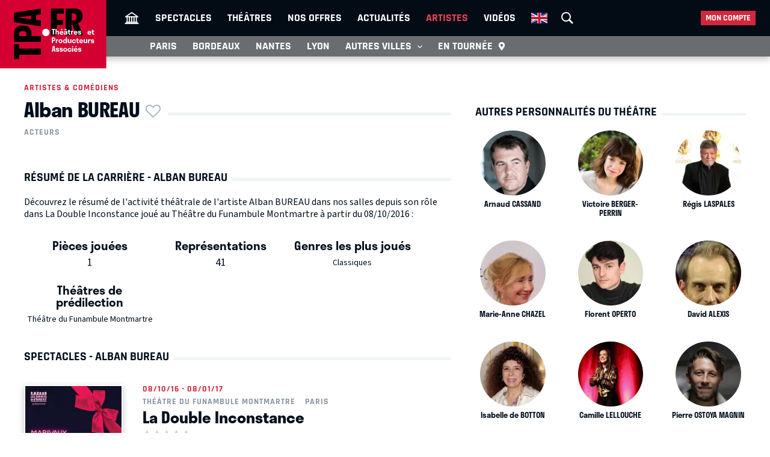

--- FILE ---
content_type: text/html; charset=UTF-8
request_url: https://tpa.fr/acteurs-theatre/bureau-alban-9179.html
body_size: 7984
content:
<!DOCTYPE html>
<html lang="fr">
<head>
    <meta charset="UTF-8">
    <title>Alban BUREAU  - Biographie, spectacles, films, théâtre et photos</title>
    <meta name="viewport" content="width=device-width, minimum-scale=1, initial-scale=1, viewport-fit=cover">
    <meta http-equiv="X-UA-Compatible" content="IE=edge">

    
    <link rel="preconnect" href="https://use.typekit.net" crossorigin>
    <link rel="preconnect" href="https://p.typekit.net" crossorigin>
    <link rel="preconnect" href="https://ssl.google-analytics.com" crossorigin>


    <link rel="preload" href="https://use.typekit.net/din6aii.css" fetchpriority="high" as="style">
    <link rel="preload" href="/css10/main.min.v17.css" fetchpriority="high" as="style">
    <link rel="preload" href="/css10/additional.min.v08.css" fetchpriority="high" as="style">
    <link rel="preload" href="/css10/splide.min.v03.css" fetchpriority="high" as="style">


    <link rel="stylesheet" href="https://use.typekit.net/din6aii.css">
    <link rel="stylesheet" href="/css10/main.min.v17.css">
    <link rel="stylesheet" href="/css10/additional.min.v08.css">
    <link rel="stylesheet" href="/css10/splide.min.v03.css">


    <link rel="preload" href="/css10/fonts/icons.v02.woff2" as="font" type="font/woff2" crossorigin>
    <link rel="preload" href="/css10/fonts/source.sans.pro/SourceSans3VF-Roman.subset.woff2" as="font" type="font/woff2" crossorigin>
    <link rel="preload" href="/css10/fonts/rajdhani/Rajdhani-Bold.subset.woff2" as="font" type="font/woff2" crossorigin>
    <link rel="preload" href="/css10/fonts/rajdhani/Rajdhani-Medium.subset.woff2" as="font" type="font/woff2" crossorigin>
    <link rel="preload" href="/css10/fonts/rajdhani/Rajdhani-SemiBold.subset.woff2" as="font" type="font/woff2" crossorigin>


        <meta name="description" content="Tout savoir sur Alban BUREAU : sa biographie, ses spectacles au théâtre, ses films, et des photos à retrouver sur le site des Théâtres et Producteurs Associés.">

    <meta name="author" content="">
    <meta name="copyright" content="Copyright (c) 2014">

        <meta name="robots" content="index, follow, archive">
    
    
    <meta name="HandheldFriendly" content="True">
    <meta http-equiv="cleartype" content="on">

    <meta name="google-site-verification" content="OsIxhbrjkaZWmb5a4AWOhnDwRXXbJ7ceS2CcgpcXiB8">
    <meta name="facebook-domain-verification" content="lp6pg1dmoq4v7h5pmc2k9pq8pmi4uw">
    <meta name="apple-itunes-app" content="app-id=442721937">

    
    <link rel="apple-touch-icon" sizes="180x180" href="/apple-touch-icon.png">
    <link rel="icon" type="image/png" sizes="32x32" href="/favicon-32x32.png">
    <link rel="icon" type="image/png" sizes="16x16" href="/favicon-16x16.png">
    <link rel="manifest" href="/manifest.json">
    <link rel="mask-icon" href="/safari-pinned-tab.svg" color="#d50032">
    <meta name="msapplication-TileColor" content="#b91d47">
    <meta name="theme-color" content="#ffffff">

    <meta property="og:site_name" content="Théâtres et Producteurs Associés">
    <meta property="og:title" content="Alban BUREAU  - Biographie, spectacles, films, théâtre et photos">
    <meta property="og:description" content="Tout savoir sur Alban BUREAU : sa biographie, ses spectacles au théâtre, ses films, et des photos à retrouver sur le site des Théâtres et Producteurs Associés.">
    <meta property="og:image" content="https://tpa.fr/images/fb-tpa.jpg">
    <meta property="og:type" content="article">
    <meta property="og:url" content="https://tpa.fr/acteurs-theatre/bureau-alban-9179.html">



    <meta name="twitter:card" content="summary_large_image">
    <meta name="twitter:site" content="@TheatresParis">
    <meta name="twitter:title" content="Alban BUREAU  - Biographie, spectacles, films, théâtre et photos" >
    <meta name="twitter:description" content="Tout savoir sur Alban BUREAU : sa biographie, ses spectacles au théâtre, ses films, et des photos à retrouver sur le site des Théâtres et Producteurs Associés." >
    <meta name="twitter:image" content="https://tpa.fr/images/tw-tpa.webp" >



            <link rel="canonical" href="https://tpa.fr/acteurs-theatre/bureau-alban-9179.html">
    

    

    

    
    
    <link rel="stylesheet" href="/css10/noncritical.min.v03.css" fetchpriority="low">



    <!-- Start cookieyes banner -->
    <script id="cookieyes" type="text/javascript" src="https://cdn-cookieyes.com/client_data/a23ea02b3478dd28ca2e0277aa639608/script.js"></script>
    <!-- End cookieyes banner --> 


        
        <script>
            window.dataLayer = window.dataLayer || [];
        </script>
        <!-- Google Tag Manager -->
        <script>(function(w,d,s,l,i){w[l]=w[l]||[];w[l].push({'gtm.start':
                    new Date().getTime(),event:'gtm.js'});var f=d.getElementsByTagName(s)[0],
                j=d.createElement(s),dl=l!='dataLayer'?'&l='+l:'';j.async=true;j.src=
                'https://www.googletagmanager.com/gtm.js?id='+i+dl;f.parentNode.insertBefore(j,f);
            })(window,document,'script','dataLayer','GTM-NKSQ9FK');</script>
        <!-- End Google Tag Manager -->
    

    
</head>
<body class="">

<!-- Google Tag Manager (noscript) -->
<noscript><iframe src="https://www.googletagmanager.com/ns.html?id=GTM-NKSQ9FK"
                  height="0" width="0" style="display:none;visibility:hidden"></iframe></noscript>
<!-- End Google Tag Manager (noscript) -->

<header class="mainHeader" id="jsObjHeader">
    <div class="headerWrap">

                <a href="#" class="citySel navOpener" data-class="openNav" data-act="0">
            <span>Paris</span>
        </a>
        

        <div class="lgWrap">
            <div class="leftCell">
                <a class="logo" href="/">
                    <img alt="Théâtres & Producteurs Associés" src="/images/logo_tpa.fr.svg" width="180"  height="116">
                </a>
            </div>
        </div>


        <div class="mobNav">
            <a href="#" class="sOC navOpener" data-show="1" data-class="openSearch" data-act="0"><span><i></i><i></i><i></i></span><span class="screenReadTxtContent">Recherche</span></a>
            <a href="#" class="usOC navOpener" data-show="2" data-class="openLogin" data-act="0"><span><i></i><i></i></span><span class="screenReadTxtContent">Mon compte</span></a>
            <a href="#" class="mnOC navOpener" data-show="3" data-class="openNav" data-act="0"><span><i></i><i></i><i></i></span><span class="screenReadTxtContent">Navigation</span></a>
        </div>


        <div id="jsObjNavA" class="navA">
            <div class="mainWrap">


                <ul class="nav2">
                    <li class="basicSearch">
                        <div class="bsWrap">
                            <a href="#" title="Recherche" class="openSearchBox" id="jsObjOpenSearchBox">
                                <span><i></i><i></i><i></i></span>
                            </a>
                            <div class="searchBox">
                                <form method="get" action="/recherche" id="formRecherche" class="getForm">
                                    <div class="fWrap">
                                        <input id="search" value="Recherche" name="motcle" type="search">
                                        <button><i class="search"></i></button>
                                    </div>
                                </form>
                            </div>
                        </div>
                    </li>
                </ul>


                <ul class="nav1">
                    <li ><a href="/" title="Théâtres et Producteurs Associés"><i class="home"></i></a></li>
                    <li ><a href="/pieces-theatre-paris/" title="Spectacle à Paris">Spectacles</a></li>
                    <li ><a href="/salles-theatre-paris/" title="Théâtres à Paris">Théâtres</a></li>
                    <li ><a href="/theatre-paris-pas-cher/" title="Théâtre à Paris pas cher">Nos offres</a></li>
                    <li ><a href="/actualite-theatre-paris/" title="Actualité théâtres parisiens">Actualités</a></li>
                    <li class="act"><a href="/comedien-theatre" title="Acteurs de théâtre">Artistes</a></li>
                    <li ><a href="/video-theatre" title="Vidéos pieces de théâtre">Vidéos</a></li>
                                                            <li class="enV">
                        <a class="enMainLink" href="/en/theatre-tickets-show-paris/">
                            <picture>
                                <source srcset="/images/en.webp" type="image/webp">
                                <img src="/images/en.png" width="27" height="18" alt="English">
                            </picture>
                        </a>
                    </li>
                                    </ul>


                <ul class="userBox">
                    <li>
                        <a href="#">Mon compte</a>
                        <ul>
                            <li>
                                <ul class="mcFirst">
                                                                            <li ><a href="/connexion"  rel="nofollow">Se connecter<i class="login"></i></a></li>
                                        <li ><a  href="/creer-un-compte.html"  rel="nofollow" class="jsObjDataLayerClick" data-method="click_registration" data-bpage="artists" data-bposition="menu">Créer un compte<i class="user"></i></a></li>
                                                                    </ul>
                                <ul class="mcSecond">
                                                                            <li><a href="/connexion"  rel="nofollow" class="jsObjDataLayerClick" data-method="click_registration" data-bpage="artists" data-bposition="menu">Mes spectacles</a></li>
                                        <li><a href="/connexion"  rel="nofollow" class="jsObjDataLayerClick" data-method="click_registration" data-bpage="artists" data-bposition="menu">Mes théâtres</a></li>
                                        <li><a href="/connexion"  rel="nofollow" class="jsObjDataLayerClick" data-method="click_registration" data-bpage="artists" data-bposition="menu">Mes artistes</a></li>
                                                                        <li><a href="/spectacle-paris-pas-cher">Premières (26)</a></li>
                                    <li><a href="/spectacle-derniere">Last minute (2)</a></li>
                                    <li><a href="/theatre-paris-pas-cher">Promos (39)</a></li>
                                </ul>
                            </li>
                        </ul>
                    </li>
                </ul>


            </div>
        </div>



        <div class="navB">
            <div class="mainWrap">


                <ul class="nav1">
                                                                                                                        
                    
                                            <li class="itemB1"><a href="/pieces-theatre-paris/">Paris</a></li>
                                                                <li class="itemB2"><a href="/pieces-theatre-bordeaux/">Bordeaux</a></li>
                                                                <li class="itemB3"><a href="/pieces-theatre-nantes/">Nantes</a></li>
                                                                <li class="itemB4"><a href="/pieces-theatre-lyon/">Lyon</a></li>
                                                                <li class="itemB5"><a href="/pieces-theatre-aix-marseille/">Aix-Marseille</a></li>
                                                                <li class="itemB6"><a href="/pieces-theatre-auray/">Auray</a></li>
                                                                <li class="itemB7"><a href="/pieces-theatre-caen/">Caen</a></li>
                                                                <li class="itemB8"><a href="/pieces-theatre-la-rochelle/">La Rochelle</a></li>
                                                                <li class="itemB9"><a href="/pieces-theatre-rouen/">Rouen</a></li>
                                                                <li class="itemB10"><a href="/pieces-theatre-toulouse/">Toulouse</a></li>
                                                                                <li class="itemBAdd">
                        <span>Autres villes <i class="show"></i></span>
                        <ul class="listB fWrap">
                                                            <li class="itemC3"><a href="/pieces-theatre-nantes/">Nantes</a></li>
                                                            <li class="itemC4"><a href="/pieces-theatre-lyon/">Lyon</a></li>
                                                            <li class="itemC5"><a href="/pieces-theatre-aix-marseille/">Aix-Marseille</a></li>
                                                            <li class="itemC6"><a href="/pieces-theatre-auray/">Auray</a></li>
                                                            <li class="itemC7"><a href="/pieces-theatre-caen/">Caen</a></li>
                                                            <li class="itemC8"><a href="/pieces-theatre-la-rochelle/">La Rochelle</a></li>
                                                            <li class="itemC9"><a href="/pieces-theatre-rouen/">Rouen</a></li>
                                                            <li class="itemC10"><a href="/pieces-theatre-toulouse/">Toulouse</a></li>
                                                    </ul>
                    </li>
                    <li class="itemTournee"><a href="/spectacles-en-tournee/">En tournée <i class="geopin"></i></a></li>
                </ul>


            </div>
        </div>
    </div>
</header>










<div class="mainContent clr " id="content">
    <section class="contentWrap">

    <article class="mainWrap spectacle">

        <div class="posterWrapper clr">

            
            <div class="infoWrapper">
                <a href="/acteurs-theatre/" class="backLink">Artistes &amp; comédiens</a>
                <div class="titleWrap">

                    <h1 class="bordered">
                        <span>Alban BUREAU<span class="asterisk asteriskNoLogged jsObjDataLayerClick" data-type="person" data-id="9179" data-name="Alban BUREAU" data-method="favorite" data-bpage="artist" data-bposition="headline" data-btype="favorite" data-baction="unlogged">&nbsp;</span></span>
                    </h1>

                </div>
            </div>

            <div class="infoWrapper">
                                    <div class="genres">
                                                    <a href="/comedien-theatre">Acteurs</a>
                                                                    </div>
                
                
                <div class="detailedData">
                                    </div>

                <div class="personalInfo">

                    

                </div>
            </div>

        </div>



    </article>

            <section class="resumeWrap">
            <h2 class="bordered"><span>Résumé de la carrière - Alban BUREAU</span></h2>
                            <p>
                    Découvrez le résumé de l'activité théâtrale de l'artiste Alban BUREAU  dans nos salles  depuis son rôle dans La Double Inconstance joué au Théâtre du Funambule Montmartre à partir du 08/10/2016 :


                </p>
                <br>
            
            <ul class="fWrap infoList">

                
                <li>
                    <h3>Pièces jouées</h3>
                    <p>1</p>
                </li>

                
                
                <li>
                    <h3>Représentations</h3>
                    <p>41</p>
                </li>

                <li>
                    <h3>Genres les plus joués</h3>
                                        <a href="/theatre-classique">Classiques</a>
                                    </li>

                <li>
                    <h3>Théâtres de prédilection</h3>
                                        <a href="/salles-theatre-paris/funambule-131.html">Théâtre du Funambule Montmartre</a>
                                    </li>
                
                    

                    
                
                            </ul>

        </section>

    
    

            <section class="nowPlayingIn">

            <h2 class="bordered"><span>Spectacles - Alban BUREAU</span></h2>
                        
        <div class="divide13">

            <div>
              <a href="/pieces-theatre-paris/la-double-inconstance-2643.html?archive=1" title="Spectacle  La Double Inconstance">
                
                  <picture>
                      <source srcset="/user/img/9/220x0x8595-or.webp" type="image/webp">
                      <img src="/user/img/9/220x0x8595-or.jpg" width="164" height="246" alt="La Double Inconstance, Théâtre du Funambule Montmartre">
                  </picture>
              </a>


            </div>

            <div>

                <div class="genres">
                    <time>08/10/16 - 08/01/17</time>
                </div>

                                    <a href="/salles-theatre-paris/funambule-131.html" title="Théâtre du Funambule Montmartre" class="genres">
                        <span>Théâtre du Funambule Montmartre</span>
                        <span>Paris</span>
                    </a>
                

                <h3><a href="/pieces-theatre-paris/la-double-inconstance-2643.html?archive=1" title="Spectacle La Double Inconstance">La Double Inconstance</a></h3>

                                <div class="ratingWrap">
                    <div>
                        <img src="/images/0-stars.png" width="103" height="19" alt="0" />
                    </div>

                </div>
                
                <p>
                                            de
                                                 MARIVAUX                                                            </p>

                <div class="description">
                    Silvia et Arlequin sont amoureux et rien ne pourra les séparer … enfin c'est ce qu'ils croient … 
Prisonniers du Prince, manipulés par le Château, Silvia est tour à tour gâtée ou  moquée ; flattée ou piquée dans son orgueil. Arlequin est appâté,...
                </div>

                <div class="linkBox">
                                        <a class="orderLink" href="/pieces-theatre-paris/la-double-inconstance-2643.html?archive=1">En savoir plus</a>
                </div>

            </div>
        </div>




                    </section>
    


    


</section>



<section class="sideWrap">


    

    
    <section>

    <h2 class="bordered">
        <span>
                            Autres personnalités du théâtre
                
        </span>
    </h2>


        <nav class="fWrap peopleList">
            	
            <a href="/acteurs-theatre/cassand-arnaud-5466.html" title="Arnaud CASSAND">

                <div class="imgWrap">
                    <picture>
                        <source srcset="/user/img/29/120x0x28908-or.webp" type="image/webp">
                        <img src="/user/img/29/120x0x28908-or.jpg" width="110" height="110" loading="lazy" alt="Arnaud CASSAND">
                    </picture>
                </div>

                <h3>Arnaud CASSAND</h3>

            </a>

            	
            <a href="/acteurs-theatre/berger-perrin-victoire-8953.html" title="Victoire BERGER-PERRIN">

                <div class="imgWrap">
                    <picture>
                        <source srcset="/user/img/21/120x0x20791-or.webp" type="image/webp">
                        <img src="/user/img/21/120x0x20791-or.jpg" width="110" height="110" loading="lazy" alt="Victoire BERGER-PERRIN">
                    </picture>
                </div>

                <h3>Victoire BERGER-PERRIN</h3>

            </a>

            	
            <a href="/acteurs-theatre/laspales-regis-2420.html" title="Régis LASPALES">

                <div class="imgWrap">
                    <picture>
                        <source srcset="/user/img/63/120x0x62657-cr.webp" type="image/webp">
                        <img src="/user/img/63/120x0x62657-cr.jpg" width="110" height="110" loading="lazy" alt="Régis LASPALES">
                    </picture>
                </div>

                <h3>Régis LASPALES</h3>

            </a>

            	
            <a href="/acteurs-theatre/chazel-marie-anne-2513.html" title="Marie-Anne CHAZEL">

                <div class="imgWrap">
                    <picture>
                        <source srcset="/user/img/33/120x0x32653-or.webp" type="image/webp">
                        <img src="/user/img/33/120x0x32653-or.jpg" width="110" height="110" loading="lazy" alt="Marie-Anne CHAZEL">
                    </picture>
                </div>

                <h3>Marie-Anne CHAZEL</h3>

            </a>

            	
            <a href="/acteurs-theatre/operto-florent-20969.html" title="Florent OPERTO">

                <div class="imgWrap">
                    <picture>
                        <source srcset="/user/img/79/120x0x78549-cr.webp" type="image/webp">
                        <img src="/user/img/79/120x0x78549-cr.jpg" width="110" height="110" loading="lazy" alt="Florent OPERTO">
                    </picture>
                </div>

                <h3>Florent OPERTO</h3>

            </a>

            	
            <a href="/acteurs-theatre/alexis-david-3710.html" title="David ALEXIS">

                <div class="imgWrap">
                    <picture>
                        <source srcset="/user/img/0/120x0x338-cr.webp" type="image/webp">
                        <img src="/user/img/0/120x0x338-cr.jpg" width="110" height="110" loading="lazy" alt="David ALEXIS">
                    </picture>
                </div>

                <h3>David ALEXIS</h3>

            </a>

            	
            <a href="/acteurs-theatre/de-botton-isabelle-377.html" title="Isabelle de BOTTON">

                <div class="imgWrap">
                    <picture>
                        <source srcset="/user/img/26/120x0x25870-or.webp" type="image/webp">
                        <img src="/user/img/26/120x0x25870-or.jpg" width="110" height="110" loading="lazy" alt="Isabelle de BOTTON">
                    </picture>
                </div>

                <h3>Isabelle de BOTTON</h3>

            </a>

            	
            <a href="/acteurs-theatre/lellouche-camille-9911.html" title="Camille LELLOUCHE">

                <div class="imgWrap">
                    <picture>
                        <source srcset="/user/img/25/120x0x25368-or.webp" type="image/webp">
                        <img src="/user/img/25/120x0x25368-or.jpg" width="110" height="110" loading="lazy" alt="Camille LELLOUCHE">
                    </picture>
                </div>

                <h3>Camille LELLOUCHE</h3>

            </a>

            	
            <a href="/acteurs-theatre/ostoya-magnin-pierre-18452.html" title="Pierre OSTOYA MAGNIN">

                <div class="imgWrap">
                    <picture>
                        <source srcset="/user/img/67/120x0x67046-cr.webp" type="image/webp">
                        <img src="/user/img/67/120x0x67046-cr.jpg" width="110" height="110" loading="lazy" alt="Pierre OSTOYA MAGNIN">
                    </picture>
                </div>

                <h3>Pierre OSTOYA MAGNIN</h3>

            </a>

            	
            <a href="/acteurs-theatre/ponthus-joseph-15979.html" title="Joseph PONTHUS">

                <div class="imgWrap">
                    <picture>
                        <source srcset="/user/img/62/120x0x61544-cr.webp" type="image/webp">
                        <img src="/user/img/62/120x0x61544-cr.jpg" width="110" height="110" loading="lazy" alt="Joseph PONTHUS">
                    </picture>
                </div>

                <h3>Joseph PONTHUS</h3>

            </a>

            	
            <a href="/acteurs-theatre/jerome-alexandre-9096.html" title="Alexandre JERÔME">

                <div class="imgWrap">
                    <picture>
                        <source srcset="/user/img/1/120x0x631-or.webp" type="image/webp">
                        <img src="/user/img/1/120x0x631-or.jpg" width="110" height="110" loading="lazy" alt="Alexandre JERÔME">
                    </picture>
                </div>

                <h3>Alexandre JERÔME</h3>

            </a>

            	
            <a href="/acteurs-theatre/foresti-florence-2164.html" title="Florence FORESTI">

                <div class="imgWrap">
                    <picture>
                        <source srcset="/user/img/0/120x0x202-or.webp" type="image/webp">
                        <img src="/user/img/0/120x0x202-or.jpg" width="110" height="110" loading="lazy" alt="Florence FORESTI">
                    </picture>
                </div>

                <h3>Florence FORESTI</h3>

            </a>

                    </nav>

           
        <div class="osFooter">     
            <a class="orderLink" href="/acteurs-theatre/">Afficher plus</a>
        </div>

    </section>

</section>




        <ul class="breadcrumb">
                <li><a href="/">Accueil</a></li>
            
    <li><a href="/acteurs-theatre/"><span>Le monde du théâtre</span></a></li>
    <li><span>BUREAU Alban</span></li>
        </ul>



                                    

<script type="application/ld+json">
    {
        "@context": "http://schema.org",
        "@type": "Person",
        "url": "https://tpa.fr/acteurs-theatre/bureau-alban-9179.html",
        "name": "Alban BUREAU",
                "jobTitle": [
                          "Acteurs"                    ],

                "description": ""

    }
</script>


</div>





<footer class="mainFooter">
    <div class="mainWrap fWrap">



        <section class="content1 fWrap">

            <div class="logo">
                <a href="/">
                    <img src="/images/logo_tpa.fr.II.svg" loading="lazy" width="122" height="77" alt="Théâtres et Producteurs Associés">
                </a>
            </div>

        </section>



        <section class="content2 fWrap">
            <div class="fWrap">

                <p>Accès rapide</p>

                <div>

                    <div class="selectWrap s1" id="tpaFooterArrSelect">
                        <select onchange="window.location.href='/salles-theatre-paris/theatre-paris-'+$(this).val();">
                            <option>Arrondissements</option>
                        </select>
                    </div>


                    <div class="chooseIt" id="tpaFooterArrDiv">
                        <ul>
                            <li>
                                <ul>
                                                                        <li> <a href="/salles-theatre-paris/theatre-paris-1" data-id="1">Théâtres à Paris dans le 1er arrondissement</a>
                                    </li>
                                                                        <li> <a href="/salles-theatre-paris/theatre-paris-2" data-id="2">Théâtres à Paris dans le 2e arrondissement</a>
                                    </li>
                                                                        <li> <a href="/salles-theatre-paris/theatre-paris-4" data-id="4">Théâtres à Paris dans le 4e arrondissement</a>
                                    </li>
                                                                        <li> <a href="/salles-theatre-paris/theatre-paris-5" data-id="5">Théâtres à Paris dans le 5e arrondissement</a>
                                    </li>
                                                                        <li> <a href="/salles-theatre-paris/theatre-paris-6" data-id="6">Théâtres à Paris dans le 6e arrondissement</a>
                                    </li>
                                                                        <li> <a href="/salles-theatre-paris/theatre-paris-7" data-id="7">Théâtres à Paris dans le 7e arrondissement</a>
                                    </li>
                                                                        <li> <a href="/salles-theatre-paris/theatre-paris-8" data-id="8">Théâtres à Paris dans le 8e arrondissement</a>
                                    </li>
                                                                        <li> <a href="/salles-theatre-paris/theatre-paris-9" data-id="9">Théâtres à Paris dans le 9e arrondissement</a>
                                    </li>
                                                                        <li> <a href="/salles-theatre-paris/theatre-paris-10" data-id="10">Théâtres à Paris dans le 10e arrondissement</a>
                                    </li>
                                                                        <li> <a href="/salles-theatre-paris/theatre-paris-11" data-id="11">Théâtres à Paris dans le 11e arrondissement</a>
                                    </li>
                                                                        <li> <a href="/salles-theatre-paris/theatre-paris-13" data-id="13">Théâtres à Paris dans le 13e arrondissement</a>
                                    </li>
                                                                        <li> <a href="/salles-theatre-paris/theatre-paris-14" data-id="14">Théâtres à Paris dans le 14e arrondissement</a>
                                    </li>
                                                                        <li> <a href="/salles-theatre-paris/theatre-paris-16" data-id="16">Théâtres à Paris dans le 16e arrondissement</a>
                                    </li>
                                                                        <li> <a href="/salles-theatre-paris/theatre-paris-17" data-id="17">Théâtres à Paris dans le 17e arrondissement</a>
                                    </li>
                                                                        <li> <a href="/salles-theatre-paris/theatre-paris-18" data-id="18">Théâtres à Paris dans le 18e arrondissement</a>
                                    </li>
                                                                        <li> <a href="/salles-theatre-paris/theatre-paris-20" data-id="20">Théâtres à Paris dans le 20e arrondissement</a>
                                    </li>
                                                                    </ul>
                            </li>
                        </ul>
                    </div>


                    <div class="selectWrap s2" id="tpaFooterCriterionSelect">
                        <select onchange="window.location.href=$(this).val();">
                            <option>Spectacles par critère</option>
                        </select>
                    </div>

                
                    <div class="chooseIt" id="tpaFooterCriterionDiv">
                        <ul>
                            <li>
                                <ul>
                                                                        <li>
                                        <a href="/comedie-pieces-comiques-paris" title="Comédie">Comédie</a>
                                    </li>
                                                                        <li>
                                        <a href="/comedie-dramatique" title="Comédie dramatique">Comédie dramatique</a>
                                    </li>
                                                                        <li>
                                        <a href="/comedie-musicale-paris" title="Comédie musicale">Comédie musicale</a>
                                    </li>
                                                                        <li>
                                        <a href="/comedie-sentimentale" title="Comédie sentimentale">Comédie sentimentale</a>
                                    </li>
                                                                        <li>
                                        <a href="/pieces-dramatiques-paris" title="Drame">Drame</a>
                                    </li>
                                                                        <li>
                                        <a href="/stand-up" title="Stand up">Stand up</a>
                                    </li>
                                                                        <li>
                                        <a href="/hypnose" title="Hypnose">Hypnose</a>
                                    </li>
                                                                        <li>
                                        <a href="/mentalism" title="Mentalisme">Mentalisme</a>
                                    </li>
                                                                        <li>
                                        <a href="/Molieres" title="Molières">Molières</a>
                                    </li>
                                                                        <li>
                                        <a href="/Laureat-Molieres" title="Lauréat Molières">Lauréat Molières</a>
                                    </li>
                                                                        <li>
                                        <a href="/nomination-molieres" title="Nomination Molières">Nomination Molières</a>
                                    </li>
                                                                        <li>
                                        <a href="/theatre-master-class" title="Master Class">Master Class</a>
                                    </li>
                                                                        <li>
                                        <a href="/theatre-musical" title="Théâtre musical">Théâtre musical</a>
                                    </li>
                                                                        <li>
                                        <a href="/melodrames-paris" title="Mélodrame">Mélodrame</a>
                                    </li>
                                                                        <li>
                                        <a href="/operette-paris" title="Opérette">Opérette</a>
                                    </li>
                                                                        <li>
                                        <a href="/humour-paris" title="Humour">Humour</a>
                                    </li>
                                                                        <li>
                                        <a href="/improvisation-paris" title="Improvisation">Improvisation</a>
                                    </li>
                                                                        <li>
                                        <a href="/one-man-show-humourparis" title="One Man Show">One Man Show</a>
                                    </li>
                                                                        <li>
                                        <a href="/spectacle-seul-en-scene-paris" title="Seul en scène">Seul en scène</a>
                                    </li>
                                                                        <li>
                                        <a href="/spectacles-avant-garde-theatre-paris" title="Avant-garde">Avant-garde</a>
                                    </li>
                                                                        <li>
                                        <a href="/grands-classiques-theatre" title="Grand classique">Grand classique</a>
                                    </li>
                                                                        <li>
                                        <a href="/pieces-historiques-paris" title="Pièce historique">Pièce historique</a>
                                    </li>
                                                                        <li>
                                        <a href="/pieces-policieres-paris" title="Pièce policière">Pièce policière</a>
                                    </li>
                                                                        <li>
                                        <a href="/spectacles-enfants-paris" title="Spectacle pour enfants">Spectacle pour enfants</a>
                                    </li>
                                                                        <li>
                                        <a href="/marionnettes-paris" title="Marionnettes">Marionnettes</a>
                                    </li>
                                                                        <li>
                                        <a href="/pieces-masques-paris" title="Masques">Masques</a>
                                    </li>
                                                                        <li>
                                        <a href="/pieces-suspens-paris" title="Pièce à suspens">Pièce à suspens</a>
                                    </li>
                                                                        <li>
                                        <a href="/cabaret-paris" title="Cabaret">Cabaret</a>
                                    </li>
                                                                        <li>
                                        <a href="/tragedie-theatre-paris" title="Tragédie">Tragédie</a>
                                    </li>
                                                                        <li>
                                        <a href="/pieces-vaudeville-paris" title="Vaudeville">Vaudeville</a>
                                    </li>
                                                                        <li>
                                        <a href="/thriller-fantastique-" title="Thriller fantastique">Thriller fantastique</a>
                                    </li>
                                                                        <li>
                                        <a href="/piece-theatre-immersif" title="Théâtre immersif">Théâtre immersif</a>
                                    </li>
                                                                        <li>
                                        <a href="/conference-paris" title="Conférence">Conférence</a>
                                    </li>
                                                                        <li>
                                        <a href="/spectacle-danse-classique-theatre-paris" title="Danse classique">Danse classique</a>
                                    </li>
                                                                        <li>
                                        <a href="/spectacle-danse-contemporain-theatre-paris-v2" title="Danse contemporaine">Danse contemporaine</a>
                                    </li>
                                                                        <li>
                                        <a href="/opera-paris" title="Opéra">Opéra</a>
                                    </li>
                                                                        <li>
                                        <a href="/spectacles-magie-theatre-paris" title="Magie">Magie</a>
                                    </li>
                                                                        <li>
                                        <a href="/cine-club-a-paris" title="Ciné-club">Ciné-club</a>
                                    </li>
                                                                        <li>
                                        <a href="/cine-concert-theatre-paris" title="Ciné-concert">Ciné-concert</a>
                                    </li>
                                                                    </ul>
                            </li>
                        </ul>
                    </div>


                    <div class="selectWrap s3" id="tpaFooterPersonLetterSelect">
                        <select onchange="window.location.href=$(this).val();">
                            <option>Comédiens</option>
                        </select>
                    </div>


                    <div class="chooseIt" id="tpaFooterPersonLetterDiv">
                        <ul>
                            <li>
                                <ul>
                                                                        <li>
                                        <a href="/acteurs-theatre/?letter=A">Commençant par A</a>
                                    </li>
                                                                        <li>
                                        <a href="/acteurs-theatre/?letter=B">Commençant par B</a>
                                    </li>
                                                                        <li>
                                        <a href="/acteurs-theatre/?letter=C">Commençant par C</a>
                                    </li>
                                                                        <li>
                                        <a href="/acteurs-theatre/?letter=D">Commençant par D</a>
                                    </li>
                                                                        <li>
                                        <a href="/acteurs-theatre/?letter=E">Commençant par E</a>
                                    </li>
                                                                        <li>
                                        <a href="/acteurs-theatre/?letter=F">Commençant par F</a>
                                    </li>
                                                                        <li>
                                        <a href="/acteurs-theatre/?letter=G">Commençant par G</a>
                                    </li>
                                                                        <li>
                                        <a href="/acteurs-theatre/?letter=H">Commençant par H</a>
                                    </li>
                                                                        <li>
                                        <a href="/acteurs-theatre/?letter=I">Commençant par I</a>
                                    </li>
                                                                        <li>
                                        <a href="/acteurs-theatre/?letter=J">Commençant par J</a>
                                    </li>
                                                                        <li>
                                        <a href="/acteurs-theatre/?letter=K">Commençant par K</a>
                                    </li>
                                                                        <li>
                                        <a href="/acteurs-theatre/?letter=L">Commençant par L</a>
                                    </li>
                                                                        <li>
                                        <a href="/acteurs-theatre/?letter=M">Commençant par M</a>
                                    </li>
                                                                        <li>
                                        <a href="/acteurs-theatre/?letter=N">Commençant par N</a>
                                    </li>
                                                                        <li>
                                        <a href="/acteurs-theatre/?letter=O">Commençant par O</a>
                                    </li>
                                                                        <li>
                                        <a href="/acteurs-theatre/?letter=P">Commençant par P</a>
                                    </li>
                                                                        <li>
                                        <a href="/acteurs-theatre/?letter=Q">Commençant par Q</a>
                                    </li>
                                                                        <li>
                                        <a href="/acteurs-theatre/?letter=R">Commençant par R</a>
                                    </li>
                                                                        <li>
                                        <a href="/acteurs-theatre/?letter=S">Commençant par S</a>
                                    </li>
                                                                        <li>
                                        <a href="/acteurs-theatre/?letter=T">Commençant par T</a>
                                    </li>
                                                                        <li>
                                        <a href="/acteurs-theatre/?letter=U">Commençant par U</a>
                                    </li>
                                                                        <li>
                                        <a href="/acteurs-theatre/?letter=V">Commençant par V</a>
                                    </li>
                                                                        <li>
                                        <a href="/acteurs-theatre/?letter=W">Commençant par W</a>
                                    </li>
                                                                        <li>
                                        <a href="/acteurs-theatre/?letter=X">Commençant par X</a>
                                    </li>
                                                                        <li>
                                        <a href="/acteurs-theatre/?letter=Y">Commençant par Y</a>
                                    </li>
                                                                        <li>
                                        <a href="/acteurs-theatre/?letter=Z">Commençant par Z</a>
                                    </li>
                                                                    </ul>
                            </li>
                        </ul>
                    </div>


                
                </div>


            

                <p>Archives</p>

                <nav>
                    <a href="/pieces-tous/">Tous les spectacles </a>
                </nav>


            </div>
        </section>



        <section class="content3 fWrap">
            <div class="fWrap">

                <p>Genres</p>

                <nav>
                    
                    <a href="/pieces-theatre-paris/theatre-enfant" title="Jeune public" rel="nofollow">Jeune public</a>

                    
                    <a href="/pieces-theatre-paris/one-man-show" title="Humour et One man show" rel="nofollow">Humour et One man show</a>

                    
                    <a href="/pieces-theatre-paris/spectacle-musical" title="Spectacles musicaux" rel="nofollow">Spectacles musicaux</a>

                    
                    <a href="/pieces-theatre-paris/lecture-theatre" title="Lectures" rel="nofollow">Lectures</a>

                    
                    <a href="/pieces-theatre-paris/concert" title="Concerts" rel="nofollow">Concerts</a>

                    
                    <a href="/pieces-theatre-paris/comedie" title="Comédies et boulevard" rel="nofollow">Comédies et boulevard</a>

                    
                    <a href="/pieces-theatre-paris/theatre-classique" title="Classiques" rel="nofollow">Classiques</a>

                    
                    <a href="/pieces-theatre-paris/theatre-contemporain" title="Contemporains" rel="nofollow">Contemporains</a>

                    
                    <a href="/pieces-theatre-paris/spectacle-danse-choregraphique" title="Danse" rel="nofollow">Danse</a>

                                    </nav>

            </div>
        </section>



        <section class="content4 fWrap">
            <div class="fWrap">

                <p>Sortir malin</p>

                <nav>
                    <a href="/spectacle-paris-pas-cher" rel="nofollow">1ers aux premières</a>
                    <a href="/spectacle-derniere" rel="nofollow">Dernières minutes</a>
                    <a href="/theatre-paris-pas-cher" rel="nofollow">Meilleures offres</a>
                    <a href="/reduction-spectacle-paris" rel="nofollow">Place Jeunes</a>
                    <a href="/bon-plan-theatre-paris" rel="nofollow">Carte de fidélité</a>
                    <a href="/recherche" rel="nofollow">Top recherches</a>
                </nav>

            </div>
        </section>



        <section class="content5 fWrap">

            <div>

                <p>Suivez-nous sur</p>

                <nav class="socList" id="tempSocNetLink">
                    <a href="https://x.com/TheatresFR" target="_blank">
                        <i class="SocMedia-X"></i>
                         X
                    </a>
                    <a href="https://www.facebook.com/TheatresProducteursAssocies?ref=ts" target="_blank">
                        <i class="SocMedia-Facebook"></i>
                         Facebook
                    </a>
                                       <a href="https://www.instagram.com/theatresfr/" target="_blank">
                        <i class="SocMedia-Instagram"></i>
                         Instagram
                    </a>
                </nav>

            </div>


            
            <div>

                <p>Partenaires</p>

                <nav class="partnerList">
                    <a href="https://www.prodiss.org/fr" target="_blank"
                       title="Ekhoscènes" class="partner1">

                        <picture>
                            <source srcset="/images/logo.ekhoscenes.horizontal.g.s.webp" type="image/webp">
                            <img src="/images/logo.ekhoscenes.horizontal.g.s.png" width="130" height="28" loading="lazy" alt="Ekhoscènes">
                        </picture>

                    </a>

                </nav>


            </div>
            
        </section>
        
    </div>



    <div class="footerBase fWrap">

        <span>©&nbsp;&nbsp;2026&nbsp;&nbsp;Théâtres et Producteurs Associés</span>

        <nav class="fWrap">
            <a href="/page/qui_sommes_nous.html">Qui sommes-nous ?</a>
            <a href="/page/plan-du-site.html">Plan du site</a>
            <a href="/page/mentions-legales.html">Mentions légales</a>
            <a href="javascript:openAxeptioCookies()">Cookies</a>
            <a href="/page/credits.html">Crédits</a>
            <a href="/page/contact.html">Contact</a>
        </nav>

    </div>



</footer>



<script src="/js9/jquery/jquery.min.js"></script>
<script src="/js9/jquery/jquery.cookie.min.js"></script>
<script src="/js9/jquery/jquery.tmpl.js"></script>
<script src="/js9/jquery/autocomplete.js"></script>
<script src="/js9/slider-splide/splide.js"></script>
<script src="/f3/browser/js/function.js?t=18"></script>



<script src="/js5/jquery.qtip.min.js"></script>
<script src="/js5/imagelightbox.min.js"></script>




<script>var lang = 'fr';</script>

    <script src="/js9/tpa/tpa9.js?t=3"></script>



<script src="/js9/raty/raty.js"></script>







<script type="text/javascript">

    var newsletterModalIsOpened = 0;

        var newsletterModalId = 0;
    

    var tempForOpen = newsletterModalId;


    
    var newsletterPageView = 1;



    
    function newsletterModalOpenAutomat() {
        if(newsletterModalIsOpened == 1)
            return;
        TPA.classNLP.fnNLPopen(newsletterModalId);
    }
    $(document).ready(function(){
        var timeOuter = 90000;
        if(newsletterPageView==1)
            timeOuter = 60000;
        else if(newsletterPageView==2)
            timeOuter = 10000;
        else
            timeOuter = 1;

        if(timeOuter<0)
            timeOuter = 1;
        setTimeout('newsletterModalOpenAutomat()', timeOuter);
    });
    

    

    </script>






<script>
            
</script>






<!-- Hotjar Tracking Code for https://tpa.fr -->





<script type="text/javascript">

    <!--

    var google_conversion_id = 1072302840;

    var google_conversion_language = "en";

    var google_conversion_format = "3";

    var google_conversion_color = "666666";

    var google_conversion_label = "pIxGCPP61AEQ-JWo_wM";

    var google_conversion_value = 0;

    //-->

</script>

<script type="text/javascript" src="https://www.googleadservices.com/pagead/conversion.js">

</script>

<noscript>

    <div style="display:inline;">

        <img height="1" width="1" style="border-style:none;" alt="" src="https://www.googleadservices.com/pagead/conversion/1072302840/?label=pIxGCPP61AEQ-JWo_wM&amp;guid=ON&amp;script=0"/>

    </div>

</noscript>





 
    <div id="fb-root"></div>
    <script>(function(d, s, id) {
            var js, fjs = d.getElementsByTagName(s)[0];
            if (d.getElementById(id)) return;
            js = d.createElement(s); js.id = id;
            js.src = "//connect.facebook.net/fr_FR/all.js#xfbml=1&appId=236144086574979";
            fjs.parentNode.insertBefore(js, fjs);
        }(document, 'script', 'facebook-jssdk'));</script>

    <!-- Facebook Pixel Code -->
    <script>
        !function(f,b,e,v,n,t,s)
        {if(f.fbq)return;n=f.fbq=function(){n.callMethod?
            n.callMethod.apply(n,arguments):n.queue.push(arguments)};
            if(!f._fbq)f._fbq=n;n.push=n;n.loaded=!0;n.version='2.0';
            n.queue=[];t=b.createElement(e);t.async=!0;
            t.src=v;s=b.getElementsByTagName(e)[0];
            s.parentNode.insertBefore(t,s)}(window, document,'script',
            'https://connect.facebook.net/en_US/fbevents.js');
        fbq('init', '914543448709859');
        fbq('track', 'PageView');
    </script>
    <noscript><img height="1" width="1" style="display:none"
                   src="https://www.facebook.com/tr?id=914543448709859&ev=PageView&noscript=1"
        /></noscript>

    <!-- End Facebook Pixel Code -->








</body>
</html>